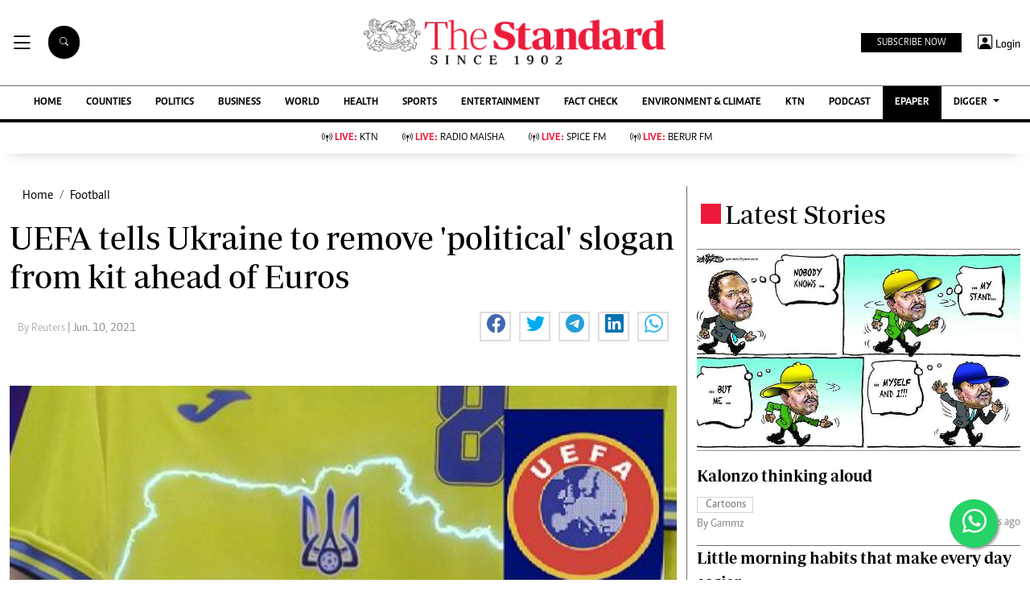

--- FILE ---
content_type: text/html; charset=utf-8
request_url: https://www.google.com/recaptcha/api2/aframe
body_size: 113
content:
<!DOCTYPE HTML><html><head><meta http-equiv="content-type" content="text/html; charset=UTF-8"></head><body><script nonce="j-6oUbywKy_rT24r1yEbYQ">/** Anti-fraud and anti-abuse applications only. See google.com/recaptcha */ try{var clients={'sodar':'https://pagead2.googlesyndication.com/pagead/sodar?'};window.addEventListener("message",function(a){try{if(a.source===window.parent){var b=JSON.parse(a.data);var c=clients[b['id']];if(c){var d=document.createElement('img');d.src=c+b['params']+'&rc='+(localStorage.getItem("rc::a")?sessionStorage.getItem("rc::b"):"");window.document.body.appendChild(d);sessionStorage.setItem("rc::e",parseInt(sessionStorage.getItem("rc::e")||0)+1);localStorage.setItem("rc::h",'1769429092781');}}}catch(b){}});window.parent.postMessage("_grecaptcha_ready", "*");}catch(b){}</script></body></html>

--- FILE ---
content_type: application/javascript; charset=utf-8
request_url: https://fundingchoicesmessages.google.com/f/AGSKWxVBjCzGa3X7Id4nocq8RMHgusv_ccoBpTzQkjcgoNFGSaXFQdzMECSwtuKg5QjsWomSjWizA39_LJYnn0xE3UPWt-X5cjVOKOr4sKx1jvI8715aQgu6XrsoZajJcq3rCOcvX9QIx3hE5LzrsZjFBO6369PwefunGukKuZJefpol0RN8HkuCSipRj5iF/_/adoverlay./ads/panel./sisterads._ad_728_/contentAdServlet?
body_size: -1289
content:
window['5f2a05e2-022e-4e99-b055-32e426fc89ad'] = true;